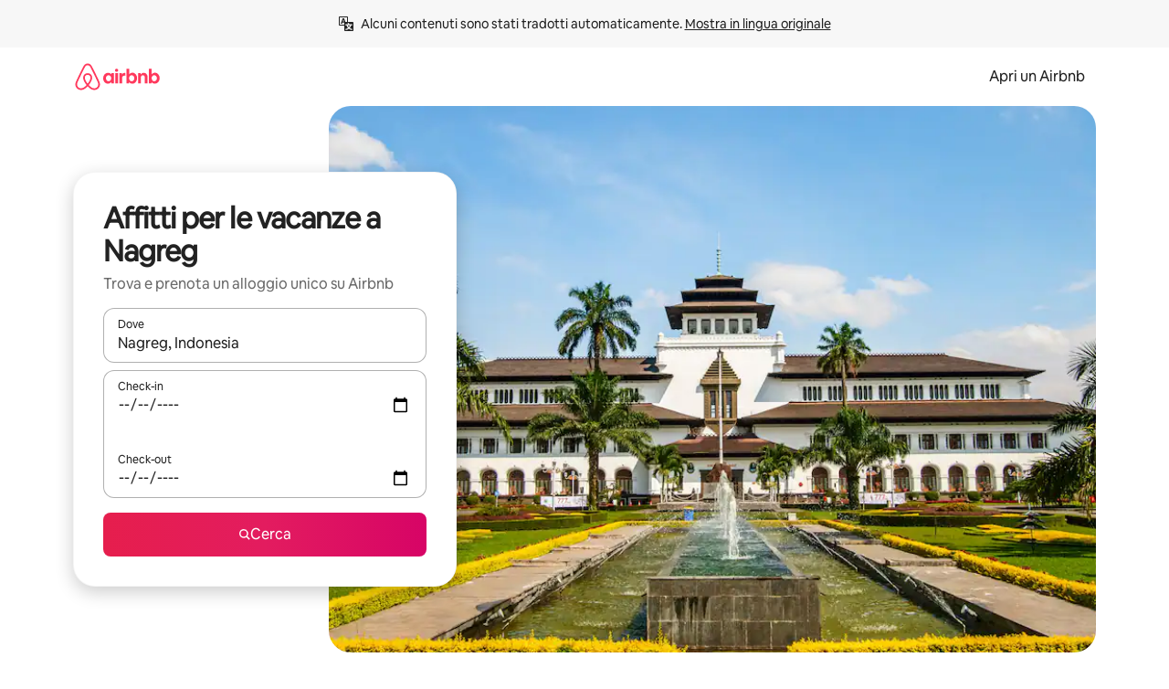

--- FILE ---
content_type: text/javascript
request_url: https://a0.muscache.com/airbnb/static/packages/web/common/5f7b.ab477603e8.js
body_size: 13002
content:
__d(function(g,r,i,a,m,e,d){"use strict";Object.defineProperty(e,"__esModule",{value:!0}),Object.defineProperty(e,"WrappedPlaceholder",{enumerable:!0,get:function(){return l.DefaultPlaceholder}}),e.default=void 0,Object.defineProperty(e,"renderNull",{enumerable:!0,get:function(){return l.renderNull}});var t=r(d[0]),o=r(d[1]),n=r(d[2]),l=r(d[3]),s=r(d[4]);class p extends t.PureComponent{constructor(t,n){super(t),this.promise=void 0,this.promise=null,this.state={Component:t.loader.value||null},t.loadReady&&(0,o.collectAsyncChunks)(t.loader,n)}componentDidMount(){let{loadReady:t}=this.props;t&&this.loadComponent()}UNSAFE_componentWillReceiveProps(t){let{loadReady:o}=this.props;!o&&t.loadReady&&this.loadComponent()}componentWillUnmount(){this.promise=null}loadComponent(){let{loader:t,onComponentFinishLoading:o}=this.props;this.state.Component?this.props.onComponentFinishLoading():this.promise=t().then(n.nextTask).then(t=>{this.promise&&this.setState({Component:t},o)})}render(){let{Component:t}=this.state,{renderPlaceholder:o,placeholderHeight:n,loader:p,onComponentFinishLoading:u,loadReady:h,...c}=this.props;return t?(0,s.jsx)(t,{...c}):o?o(this.props):(0,s.jsx)(l.DefaultPlaceholder,{height:n})}}e.default=p,p.contextTypes={...o.asyncChunksContextTypes},p.defaultProps=void 0,p.defaultProps={onComponentFinishLoading(){},placeholderHeight:null,renderPlaceholder:null,loadReady:!0}},"018c3b",["07aa1f","f35aee","0ad034","b96ee5","b8c07d"]);
__d(function(g,r,i,a,m,e,d){"use strict";var t=r(d[0]).default;Object.defineProperty(e,"__esModule",{value:!0}),e.extendStyles=function(t,...u){return l=>{let f=t(l),c=u.reduce((t,u)=>(0,n.default)(t,u(l)),{});return(0,n.default)(f,c)}},e.extendableStyleFn=function(t){return t};var n=t(r(d[1]))},"01b367",["ba7a76","3d34be"]);
__d(function(g,r,i,a,m,e,d){"use strict";Object.defineProperty(e,"__esModule",{value:!0}),e.cssFragmentsObjToStylesFn=function(s){return()=>Object.fromEntries(Object.entries(s).map(([s,n])=>[s,(0,t.cssFragmentToRws)(n)]))};var t=r(d[0])},"040a97",["53fdc4"]);
__d(function(g,r,i,a,m,e,d){"use strict";var t=r(d[0]).default;Object.defineProperty(e,"__esModule",{value:!0}),e.default=function(t,l={}){return function({provide:c}){c(f.AppToken,[f.RouteConfigNameToken,f.DynamicRouteConfigsToken],(t,o)=>(0,u.default)([o[t].route],"/").map(t=>({...(0,n.default)(t,l),ssr:!0}))),c(f.DynamicRouteConfigsToken,[],()=>(0,o.default)(t)?t:{default:t})}};var n=t(r(d[1]));r(d[2]),r(d[3]),r(d[4]),r(d[5]);var u=t(r(d[6])),o=t(r(d[7]));r(d[8]);var f=r(d[9]);r(d[10]),r(d[11]),r(d[12])},"143d00",["ba7a76","3d34be","892622","5558cb","ab7b9c","3c0c0d","baa9c7","7a7d00","c6e1ad","b51a5d","53ae4d","cd87be","19b173"]);
__d(function(g,r,i,a,m,e,d){"use strict";var o=r(d[0]).default;Object.defineProperty(e,"__esModule",{value:!0}),e.default=void 0;var t=r(d[1]),n=r(d[2]),l=r(d[3]),p=r(d[4]),u=o(r(d[5])),s=r(d[6]);r(d[7]);var c=r(d[8]),v=r(d[9]),y=r(d[10]);e.default={installers:[],injectProps:(0,u.default)([v.HyperloopContextToken,c.LegacyTrebuchetDataToken,n.FlaggerReactClientDataToken,s.AppToken,t.ThemeIdToken],(o,t,{features:n,airParams:l},p,u,s,c)=>{let v={hyperloopProvidedValues:{...s||{},...c||{}},hyperloopContextValues:{themeId:u,...o,trebuchets:t,features:n,routes:p,airParams:l}};return()=>v},{consumerId:"injectHyperloopProvidedProps"}),hoc:function(o){function t({hyperloopProvidedValues:t,...n}){return(0,y.jsx)(p.HyperloopProvidedContext.Provider,{value:t,children:(0,y.jsx)(l.HyperloopPropsContext.Provider,{value:n.hyperloopContextValues,children:(0,y.jsx)(o,{...n})})})}return t.displayName=`WithHyperloopProvidedValues(${o?.displayName||o?.name||"Component"})`,t}}},"160b7f",["ba7a76","3b84f8","ab7b9c","ab9511","a78e15","3dbc1a","b51a5d","53ae4d","c385a8","19b173","b8c07d"]);
__d(function(g,r,i,a,m,e,d){"use strict";Object.defineProperty(e,"__esModule",{value:!0}),e.default=void 0,e.default=(0,r(d[0]).createContext)({})},"179d2f",["07aa1f"]);
__d(function(g,r,i,a,m,e,d){"use strict";var t=r(d[0]).default;function n(){let u=t(r(d[1]));return n=function(){return u},u}function u(){let n=t(r(d[2]));return u=function(){return n},n}function f(){let n=t(r(d[3]));return f=function(){return n},n}function o(){let n=t(r(d[4]));return o=function(){return n},n}function l(){let t=r(d[5]);return l=function(){return t},t}function c(){let n=t(r(d[6]));return c=function(){return n},n}Object.defineProperty(e,"__esModule",{value:!0}),e.installV1AppCompat=function(t){(0,l().installNiobeClient)(t),(0,u().default)(t),(0,c().default)(t),(0,n().default)(t),(0,f().default)(t),(0,o().default)(t)},e.installV1LoopCompat=function(t){}},"1a4f64",["ba7a76","4865ce","368d25","7fafb7","b0591a","996a31","448224"]);
__d(function(g,r,i,a,m,e,d){"use strict";Object.defineProperty(e,"__esModule",{value:!0}),e.default=function(n,{taskSignal:s,skip:f=!1}={}){var v=(0,t.useSignals)(2);try{let v=(0,t.useSignal)(n.value??null),{scheduler:c}=(0,l.usePostTaskScheduler)({signal:s});return(0,u.useEffect)(()=>{if(!v.peek()){if(null!=n.value){v.value=n.value;return}f||n().then(u=>{c.postTask(()=>{v.value=u,n.value=u})})}},[n,v,c,f]),v}finally{v.f()}};var u=r(d[0]),l=r(d[1]),t=r(d[2])},"1b491d",["07aa1f","53bb4a","e086eb"]);
__d(function(g,r,i,a,m,e,d){"use strict";Object.defineProperty(e,"__esModule",{value:!0}),e.perfStart=function(n){"u">typeof performance&&void 0!==performance.mark&&"function"==typeof performance.clearMarks&&n&&(performance.clearMarks(n),performance.mark(n))},e.perfEnd=function(n,o,f){"u">typeof performance&&void 0!==performance.mark&&"function"==typeof performance.clearMarks&&(performance.clearMarks(o),performance.mark(o),performance.measure(f,n,o),performance.clearMarks(f))},e.default=function(n){return function(n){return function(){var o=n.apply(void 0,arguments);return o}}}},"201ea0",[]);
__d(function(_g,_r,i,a,_m,_e,d){"use strict";Object.defineProperty(_e,"__esModule",{value:!0}),_e.useComputed=function(n){var r=(0,t.useRef)(n);return r.current=n,(0,t.useMemo)(function(){return(0,e.computed)(function(){return r.current()})},o)},_e.useSignal=function(n){return(0,t.useMemo)(function(){return(0,e.signal)(n)},o)},_e.useSignalEffect=function(n){var r=(0,t.useRef)(n);r.current=n,(0,t.useEffect)(function(){return(0,e.effect)(function(){return r.current()})},o)},_e.useSignals=function(n){return g(n)};var n,e=_r(d[0]),t=_r(d[1]),r=_r(d[2]),u=t.version.split(".").map(Number)[0],o=[],f=Symbol.for(u>=19?"react.transitional.element":"react.element"),c=Symbol.dispose||Symbol.for("Symbol.dispose");function s(e,t){var r=t.effect.S();return n=t,l.bind(t,e,r)}function l(e,t){t(),n=e}var v,p=function(){},b=({o:0,effect:{s:undefined,c:function(){},S:function(){return p},d:function(){}},subscribe:function(){return p},getSnapshot:function(){return 0},S:function(){},f:function(){}}[c]=function(){},Promise.prototype.then.bind(Promise.resolve()));function S(){var e;v=void 0,null==(e=n)||e.f()}var _=t.useLayoutEffect;function g(u){void 0===u&&(u=0),v||(v=b(S));var o,f,l,p,g,m,y,h=(0,t.useRef)();null==h.current&&(o=u,m=0,y=(0,e.effect)(function(){l=this}),l.c=function(){m=m+1|0,g&&g()},(f={o:o,effect:l,subscribe:function(n){return g=n,function(){m=m+1|0,g=void 0,y()}},getSnapshot:function(){return m},S:function(){if(null!=n){var e=n.o,t=this.o;0==e&&0==t||0==e&&1==t?(n.f(),p=s(void 0,this)):1==e&&0==t||2==e&&0==t||(p=s(n,this))}else p=s(void 0,this)},f:function(){var n=p;p=void 0,null==n||n()}})[c]=function(){this.f()},h.current=f);var E=h.current;return(0,r.useSyncExternalStore)(E.subscribe,E.getSnapshot,E.getSnapshot),E.S(),0===u&&_(S),E}Object.defineProperties(e.Signal.prototype,{$$typeof:{configurable:!0,value:f},type:{configurable:!0,value:function(n){var e=n.data,t=g(1);try{return e.value}finally{t.f()}}},props:{configurable:!0,get:function(){return{data:this}}},ref:{configurable:!0,value:null}})},"250cdf",["a954a0","07aa1f","69b03d"]);
__d(function(g,r,i,a,m,_e,d){"use strict";Object.defineProperty(_e,"__esModule",{value:!0}),_e.signalToRef=u,_e.useSignalToRef=function(l){let t=(0,e.useSignal)(null),f=l||t;(0,n.useEffect)(()=>function(){f.value=null},[f]);let o=(0,n.useMemo)(()=>u(f),[f]),s=[f,o];return s.signal=f,s.ref=o,s};var e=r(d[0]),n=r(d[1]);function u(e){return n=>{e.value=n}}},"2637d5",["250cdf","07aa1f"]);
__d(function(g,r,i,a,m,e,d){"use strict";Object.defineProperty(e,"__esModule",{value:!0}),e.THEME_IDS=e.LUXURY_RETREATS_THEME=e.DEFAULT_THEME=e.CURRENT_THEME_KEY=e.CURRENT_STYLE_SHEET_KEY=e.CHINA_CEREAL_THEME=e.CEREAL_THEME=void 0,e.CURRENT_THEME_KEY="airbnb-dls-web withStyles theme",e.CURRENT_STYLE_SHEET_KEY="airbnb-dls-web withStyles";let E=e.CEREAL_THEME=1,_=e.CHINA_CEREAL_THEME=3,T=e.LUXURY_RETREATS_THEME=6;e.DEFAULT_THEME=E,e.THEME_IDS=[E,_,T]},"26b873",[]);
__d(function(g,r,i,a,m,e,d){"use strict";Object.defineProperty(e,"__esModule",{value:!0}),Object.defineProperty(e,"RwsPassthrough",{enumerable:!0,get:function(){return c.RwsPassthrough}}),Object.defineProperty(e,"cssFragmentToRws",{enumerable:!0,get:function(){return n.cssFragmentToRws}}),Object.defineProperty(e,"cssFragmentsObjToStylesFn",{enumerable:!0,get:function(){return t.cssFragmentsObjToStylesFn}}),Object.defineProperty(e,"deprecatedExtendableStylesFn",{enumerable:!0,get:function(){return s.deprecatedExtendableStylesFn}}),Object.defineProperty(e,"maybeRwsCss",{enumerable:!0,get:function(){return u.maybeRwsCss}});var t=r(d[0]),n=r(d[1]),s=r(d[2]),u=r(d[3]),c=r(d[4])},"2d8af3",["040a97","53fdc4","594f72","46b4cc","341def"]);
__d(function(g,r,i,a,m,e,d){"use strict";var t=r(d[0]);m.exports=function(o,p){o.prototype=Object.create(p.prototype),o.prototype.constructor=o,t(o,p)},m.exports.__esModule=!0,m.exports.default=m.exports},"2e8fea",["86781d"]);
__d(function(g,r,i,a,m,e,d){"use strict";Object.defineProperty(e,"__esModule",{value:!0}),e.RwsPassthrough=void 0,e.RwsPassthrough=(0,r(d[0]).withStyles)(()=>({}))(({theme:s,css:t,children:o})=>o({theme:s,css:t}))},"341def",["e0b084"]);
__d(function(g,r,i,a,m,e,d){"use strict";var t=r(d[0]);Object.defineProperty(e,"__esModule",{value:!0}),e.default=e.withStylesPropTypes=void 0;var s=t(r(d[1])),u={styles:s.default.object.isRequired,theme:s.default.object.isRequired,css:s.default.func.isRequired};e.withStylesPropTypes=u,e.default=u},"381e87",["ba7a76","b56f5a"]);
__d(function(g,r,i,a,m,e,d){"use strict";Object.defineProperty(e,"__esModule",{value:!0}),e.PROGRESSIVE_BREAKPOINTS_UNKNOWN=e.BREAKPOINT_NAMES=void 0,Object.defineProperty(e,"PROGRESSIVE_BREAKPOINT_NAMES",{enumerable:!0,get:function(){return A.PROGRESSIVE_BREAKPOINT_NAMES}}),e.default=e.breakpoints=void 0,e.deprecatedBreakpointFromBreakpoint=function(A){return A===n.XLARGE?n.LARGE:A},e.isBelowMedium=function(E){return E.isBreakpointKnown&&!E[A.MEDIUM_AND_ABOVE]},e.progressiveBreakpointsFromBreakpoint=function(A){return A&&o[A]||_},e.unit=e.responsive=void 0;var A=r(d[0]);let E=e.unit=8,n=e.BREAKPOINT_NAMES={XLARGE:"xlarge",LARGE:"large",MEDIUM:"medium",SMALL:"small",XSMALL:"xsmall"},t=e.breakpoints={xlarge:1440,large:1128,medium:744,small:327,xsmall:0};e.responsive={[n.LARGE]:`@media (min-width: ${t[n.LARGE]}px)`,[n.MEDIUM]:`@media (max-width: ${t[n.LARGE]-1}px)`,[n.SMALL]:`@media (max-width: ${t[n.MEDIUM]-1}px)`,[A.MEDIUM_AND_ABOVE]:`@media (min-width: ${t[n.MEDIUM]}px)`,[A.LARGE_AND_ABOVE]:`@media (min-width: ${t[n.LARGE]}px)`,[A.XLARGE_AND_ABOVE]:`@media (min-width: ${t[n.XLARGE]}px)`,print:"@media print",prefersReducedMotion:"@media (prefers-reduced-motion)"};let _=e.PROGRESSIVE_BREAKPOINTS_UNKNOWN={isBreakpointKnown:!1,[A.MEDIUM_AND_ABOVE]:!1,[A.LARGE_AND_ABOVE]:!1,[A.XLARGE_AND_ABOVE]:!1},o={[n.SMALL]:{isBreakpointKnown:!0,[A.MEDIUM_AND_ABOVE]:!1,[A.LARGE_AND_ABOVE]:!1,[A.XLARGE_AND_ABOVE]:!1},[n.MEDIUM]:{isBreakpointKnown:!0,[A.MEDIUM_AND_ABOVE]:!0,[A.LARGE_AND_ABOVE]:!1,[A.XLARGE_AND_ABOVE]:!1},[n.LARGE]:{isBreakpointKnown:!0,[A.MEDIUM_AND_ABOVE]:!0,[A.LARGE_AND_ABOVE]:!0,[A.XLARGE_AND_ABOVE]:!1},[n.XLARGE]:{isBreakpointKnown:!0,[A.MEDIUM_AND_ABOVE]:!0,[A.LARGE_AND_ABOVE]:!0,[A.XLARGE_AND_ABOVE]:!0}};e.default={flatButton:{size:6*E,sizeSmall:4*E,iconSize:3*E,iconSizeSmall:2*E},countBadge:{height:20,minWidth:20},progressBar:{height:E},rule:{heroWidth:6*E},checkBox:{size:18,checkMarkSize:32},switch:{size:4*E,backgroundWidth:6*E},radioButton:{size:2.25*E,sizeLarge:3*E,dotSize:.75*E,dotSizeLarge:E}}},"39778f",["da2620"]);
__d(function(g,r,i,a,m,e,d){"use strict";Object.defineProperty(e,"__esModule",{value:!0}),e.ThemeIdToken=e.LinariaThemeStylesToken=e.LinariaThemeIdToken=e.InitialCurrentBreakpointToken=e.FormFactorToken=e.DirectionToken=e.DeprecatedFormFactorToken=e.ColorSchemeToken=void 0;var o=r(d[0]),t=r(d[1]),n=r(d[2]),T=r(d[3]);e.DirectionToken=(0,n.createToken)("DirectionToken",{hydrate:!0,getDefault:()=>"ltr"}),e.InitialCurrentBreakpointToken=(0,n.createToken)("InitialCurrentBreakpointToken",{hydrate:!0,getDefault:()=>void 0}),e.DeprecatedFormFactorToken=(0,n.createToken)("DeprecatedFormFactorToken",{hydrate:!0,getDefault:()=>o.FormFactor.MOBILE}),e.FormFactorToken=(0,n.createToken)("FormFactorToken",{hydrate:!0,getDefault:()=>t.DEFAULT_FORM_FACTOR}),e.ThemeIdToken=(0,n.createToken)("ThemeIdToken",{hydrate:!0,getDefault:()=>T.DEFAULT_THEME}),e.LinariaThemeIdToken=(0,n.createToken)("LinariaThemeIdToken",{hydrate:!0,getDefault:()=>void 0}),e.LinariaThemeStylesToken=(0,n.createToken)("LinariaThemeStylesToken",{hydrate:!0,getDefault:()=>void 0}),e.ColorSchemeToken=(0,n.createToken)("ColorSchemeToken",{hydrate:!0,getDefault:()=>void 0})},"3b84f8",["4a8cb0","b679e8","cd87be","26b873"]);
__d(function(g,r,i,a,m,e,d){},"3c0c0d",[]);
__d(function(g,r,i,a,m,e,d){"use strict";var t=r(d[0]).default;function n(){let u=t(r(d[1]));return n=function(){return u},u}function u(){let n=t(r(d[2]));return u=function(){return n},n}function o(){let t=r(d[3]);return o=function(){return t},t}function c(){let t=r(d[4]);return c=function(){return t},t}Object.defineProperty(e,"__esModule",{value:!0}),e.default=void 0,e.default=(0,u().default)([o().BootstrapDataToken,c().NiobeBootstrapDataContextToken],async(t,u)=>{let o={phrases:{},bootstrapData:{...t,...u||{}}};return Object.keys(u||{}).length>0&&n().default.extend(u),()=>o},{consumerId:"InjectWHBProps"})},"448224",["ba7a76","ef2bc3","3dbc1a","53ae4d","19b173"]);
__d(function(g,r,i,a,m,e,d){"use strict";Object.defineProperty(e,"__esModule",{value:!0}),e.maybeRwsCss=void 0,e.maybeRwsCss=(s,...t)=>s&&t.length>0?s(...t):{}},"46b4cc",[]);
__d(function(g,r,i,a,m,e,d){"use strict";Object.defineProperty(e,"__esModule",{value:!0}),e.FormFactor=e.DEFAULT_FORM_FACTOR=void 0,e.getFormFactorFromBreakpoint=function(o){return o===E.BREAKPOINT_NAMES.XLARGE||o===E.BREAKPOINT_NAMES.LARGE?O.DESKTOP:O.MOBILE},e.updateFormFactorCookie=function(o){(0,F.getCookieSync)(c).value!==o&&(0,F.setCookieSync)(c,o,{domain:(0,t.getCookieHost)(),path:"/"})};var o,t=r(d[0]),E=r(d[1]),F=r(d[2]);let O=((o={}).DESKTOP="DESKTOP",o.MOBILE="MOBILE",e.FormFactor=o);e.DEFAULT_FORM_FACTOR=O.MOBILE;let c="cfrmfctr"},"4a8cb0",["5b85ba","39778f","13babd"]);
__d(function(g,r,i,a,m,e,d){"use strict";Object.defineProperty(e,"__esModule",{value:!0}),e.useSyncRef=function(u){let n=(0,t.useRef)(u);return n.current=u,n};var t=r(d[0])},"4d5562",["07aa1f"]);
__d(function(g,r,i,a,m,e,d){"use strict";Object.defineProperty(e,"__esModule",{value:!0}),e.usePostTaskScheduler=function({controller:u,delay:f,event:y,name:k,priority:p,signal:T,strategy:b="manual"}={}){let v=(0,n.useRef)(u),$=(0,n.useRef)(""),h=(0,n.useRef)({runningTasks:new Map}),w=(0,s.useSyncRef)({delay:f,event:y,priority:p,signal:T}),C=(0,s.useSyncRef)(p),E=(0,s.useSyncRef)(b);$.current||($.current=`postTask:${k}`);let R=(0,c.useDebugLogger)($.current,o,!!k),S=(0,n.useCallback)(()=>{v.current=void 0},[]),A=(0,n.useCallback)((t,n)=>{let u,c=w.current?.signal||v.current?.signal;function s(){window.clearTimeout(u)}return c?.aborted?0:(u=window.setTimeout(()=>{c?.removeEventListener("abort",s),t()},n),c?.addEventListener("abort",s),u)},[]),L=(0,n.useCallback)(n=>{let u=w.current?.signal||v.current?.signal;function c(){u?.removeEventListener("abort",s),n()}function s(){u?.removeEventListener("abort",s),t.raf.cancel(c)}return u?.aborted?()=>{}:((0,t.raf)(c),u?.addEventListener("abort",s),s)},[]),P=(0,n.useCallback)(()=>{let t=w.current?.signal||v.current?.signal;t&&R(()=>[`Canceled ${h.current.runningTasks.get(t)?.size} tasks associated with current signal.`,{options:w.current,signal:t,tasks:!!t&&Array.from(h.current.runningTasks.get(t)?.values()||[]),trace:Error()}],()=>h.current.runningTasks.get(t)?.size),v.current?.abort(),"recycle"===E.current&&(v.current=void 0)},[R,w,E]),_=(0,n.useCallback)((t,n,u,c)=>{h.current.runningTasks.has(t)||h.current.runningTasks.set(t,new Set),h.current.runningTasks.get(t)?.add(n);let s=performance?.now();return u.then(function(){let l=performance?.now(),o=Math.round(l-s);R(()=>[`[${c?.signal?.aborted?"Canceled":"Complete"}] ${"function"==typeof n?"scheduler.postTask":"scheduler.wait"}(${c?.delay?`delay: ${c?.delay}`:""}${c?.event?`event: ${c?.event}`:""}): Priority=${c?.priority??t.priority??"user-visible"}, Time=${o}ms`,{end:l,elapsed:o,options:c,result:u,task:n,signal:t,start:s}]),h.current.runningTasks.get(t)?.delete(n)}).catch(l.exceptAbortError),u},[R]),x=(0,s.useSyncRef)(_),z=(0,s.useSyncRef)(L),M=(0,s.useSyncRef)(A);(0,n.useEffect)(()=>{let t=h.current;return()=>{v.current?.abort(),v.current=void 0,t.runningTasks.clear()}},[]);let j=(0,n.useRef)(null);return j.current||(j.current={get requestAnimationFrame(){"manual"===E.current&&v.current||(v.current||=(0,l.createTaskController)(C.current));let t=z.current;return function(n){return R(()=>["scheduler.requestAnimationFrame()",{callback:n,signal:T}]),t(n)}},get setTimeout(){"manual"===E.current&&v.current||(v.current||=(0,l.createTaskController)(C.current));let t=M.current;return function(n,u){return R(()=>[`scheduler.setTimeout(${u}, ${T?"signal":""})`,{callback:n,duration:u}]),t(n,u)}},get postTask(){let t=x.current;return function(n,u){"manual"===E.current&&v.current||(v.current||=(0,l.createTaskController)(C.current));let c=u?.signal??v.current?.signal,s=l.scheduler.postTask(n,{...u,signal:c});return R(()=>[`scheduler.postTask(${u?.delay?`delay: ${u?.delay}`:""}${u?.event?`event: ${u?.event} }`:""}): Priority=${u?.priority??c.priority??"user-visible"}`,{controller:v.current,options:u,result:t(c,n,s,u),signal:v.current?.signal,start:performance?.now(),task:n,trace:Error("TraceTask").stack}]),s.catch(t=>(0,l.exceptAbortError)()(t))}},get wait(){let t=x.current;return function(n){"manual"===E.current&&v.current||(v.current||=(0,l.createTaskController)(C.current));let u=n?.signal??v.current?.signal,c=l.scheduler.wait({...n,signal:u});return R(()=>[`scheduler.wait(${n?.delay?`{ delay: ${n.delay} }`:`{ event: ${n?.event} }`}): Priority=${n?.priority??u.priority}`,{controller:v.current,options:n,queuedTask:c,result:t(u,`wait(${n?.delay??n?.event})`,c,n),signal:v.current?.signal,start:performance?.now(),trace:Error("TraceTask").stack}]),c.catch(l.exceptAbortError)}},get yield(){return function(t){return R(()=>[`scheduler.yield(): Priority=${t?.priority??t?.signal?.priority}`]),l.scheduler.yield()}}}),{abort:P,recycle:S,scheduler:j.current,signal:v.current?.signal}};var t=r(d[0]),n=r(d[1]),u=r(d[2]),c=r(d[3]),s=r(d[4]),l=r(d[5]);t.raf.batchedUpdates=u.unstable_batchedUpdates;let o=Object.freeze({background:"pink",color:"maroon"})},"53bb4a",["d27a51","07aa1f","b67917","f8ea9a","4d5562","a2c93f"]);
__d(function(g,r,i,a,m,e,d){"use strict";var t=r(d[0]).default;Object.defineProperty(e,"__esModule",{value:!0}),e.cssFragmentToRws=function(t){var s;return s=(0,o.flattenJsonNode)((0,f.toJSON)(t)),(0,n.default)(s,t=>t,(t,n)=>{if(!t.animationName)return n(t);let o=Object.entries(t).flatMap(([n,o])=>n.match(/@keyframes (.*)/)?(delete t[n],o):[]);if(0===o.length)throw Error(`expected a keyframe in a cssFragment containing animation-name ${s}`);return t.animationName=o[o.length-1],n(t)})};var n=t(r(d[1])),o=r(d[2]),f=r(d[3])},"53fdc4",["ba7a76","3eb10d","a949b6","da2872"]);
__d(function(g,r,i,a,m,e,d){"use strict";function t(n){return{additionalExposures:n.additional_exposures?.map(t),assignedTreatment:n.assigned_treatment,featureName:n.feature_name,shouldLogExposure:n.should_log_exposure,subject:n.subject,subjectId:n.subject_id,sitarVersion:n.sitar_version,extraData:n.extra_data}}Object.defineProperty(e,"__esModule",{value:!0}),e.convertFeatureResponseToKeyValue=function(n){return Object.fromEntries(n.map(n=>[n.feature_name,t(n)]))},e.convertTrebuchetResponseToKeyValue=function(n){return Object.fromEntries(n.filter(t=>void 0!==t.id).map(n=>[n.id,{isLaunched:!!n.launch,...n.trebuchet_logging?{logging:t(n.trebuchet_logging)}:{}}]))},e.toAssignment=t},"5558cb",[]);
__d(function(g,r,i,a,m,e,d){"use strict";Object.defineProperty(e,"__esModule",{value:!0}),e.deprecatedExtendableStylesFn=function(n,l){return(0,t.extendableStyleFn)(l)};var t=r(d[0])},"594f72",["01b367"]);
__d(function(g,r,_i,a,m,e,d){"use strict";var t=r(d[0]),n=r(d[1]);Object.defineProperty(e,"__esModule",{value:!0}),e.withStyles=P,Object.defineProperty(e,"withStylesPropTypes",{enumerable:!0,get:function(){return h.withStylesPropTypes}}),e.css=e.default=void 0;var s=n(r(d[2])),o=n(r(d[3])),u=n(r(d[4])),p=n(r(d[5])),l=n(r(d[6])),c=n(r(d[7])),f=n(r(d[8]));n(r(d[9]));var i=t(r(d[10])),y=t(r(d[11])),h=r(d[12]);function v(t,n){var s=Object.keys(t);if(Object.getOwnPropertySymbols){var o=Object.getOwnPropertySymbols(t);n&&(o=o.filter(function(n){return Object.getOwnPropertyDescriptor(t,n).enumerable})),s.push.apply(s,o)}return s}function T(t){for(var n=1;n<arguments.length;n++){var s=null!=arguments[n]?arguments[n]:{};n%2?v(s,!0).forEach(function(n){(0,o.default)(t,n,s[n])}):Object.getOwnPropertyDescriptors?Object.defineProperties(t,Object.getOwnPropertyDescriptors(s)):v(s).forEach(function(n){Object.defineProperty(t,n,Object.getOwnPropertyDescriptor(s,n))})}return t}function P(){var t=arguments.length>0&&void 0!==arguments[0]?arguments[0]:f.default,n=arguments.length>1&&void 0!==arguments[1]?arguments[1]:{},h=n.stylesPropName,v=void 0===h?"styles":h,P=n.themePropName,O=void 0===P?"theme":P,w=n.cssPropName,b=void 0===w?"css":w,C=n.flushBefore,I=void 0!==C&&C,R=n.pureComponent;t=t||f.default;var j=void 0!==R&&R?p.default.PureComponent:p.default.Component,M="u"<typeof WeakMap?new Map:new WeakMap,D="u"<typeof WeakMap?new Map:new WeakMap;return function(n){var f=(0,c.default)(n),h=function(l){function c(){return l.apply(this,arguments)||this}(0,u.default)(c,l);var f=c.prototype;return f.getCurrentInterface=function(){return this.context&&this.context.stylesInterface||(0,y._getInterface)()},f.getCurrentTheme=function(){return this.context&&this.context.stylesTheme||(0,y._getTheme)()},f.getCurrentDirection=function(){return this.context&&this.context.direction||i.DIRECTIONS.LTR},f.getProps=function(){var n,s,o,u,p,l,f=this.getCurrentInterface(),y=this.getCurrentTheme(),h=this.getCurrentDirection(),v=function(t,n,s){var o=D.get(t);if(!o)return null;var u=o.get(n);return u?u[s]:null}(y,c,h),T=!v||!v.stylesInterface||f&&v.stylesInterface!==f,P=!v||v.theme!==y;if(!T&&!P)return v.props;var O=T&&(n=h===i.DIRECTIONS.RTL?"RTL":"LTR",f["create".concat(n)]||f.create)||v.create,w=T&&(s=h===i.DIRECTIONS.RTL?"RTL":"LTR",f["resolve".concat(s)]||f.resolve)||v.resolve,b=T&&function(){for(var t=arguments.length,n=Array(t),s=0;s<t;s++)n[s]=arguments[s];return w(n)}||v.props.css,C=(o=M.get(y)||t(y)||{},M.set(y,o),o),I={css:b,styles:(T||C!==v.stylesFnResult)&&O(C)||v.props.styles,theme:y};return u={stylesInterface:f,theme:y,create:O,resolve:w,stylesFnResult:C,props:I},(p=D.get(y))||(p="u"<typeof WeakMap?new Map:new WeakMap,D.set(y,p)),(l=p.get(c))||(l={ltr:{},rtl:{}},p.set(c,l)),l[h]=u,I},f.flush=function(){var t=this.getCurrentInterface();t&&t.flush&&t.flush()},f.render=function(){var t,u=this.getProps(),l=u.theme,c=u.styles,f=u.css;return I&&this.flush(),p.default.createElement(n,(0,s.default)({},this.props,(t={},(0,o.default)(t,O,l),(0,o.default)(t,v,c),(0,o.default)(t,b,f),t)))},c}(j);return n.propTypes&&(h.propTypes=T({},n.propTypes),delete h.propTypes[v],delete h.propTypes[O],delete h.propTypes[b]),n.defaultProps&&(h.defaultProps=T({},n.defaultProps)),h.contextType=i.default,h.WrappedComponent=n,h.displayName="withStyles(".concat(f,")"),(0,l.default)(h,n)}}e.default=P,e.css=y.default.resolveLTR},"62e990",["45f788","ba7a76","cb7e5f","5e1d8c","2e8fea","07aa1f","14e802","57610e","dacab0","201ea0","b84199","7af00b","381e87"]);
__d(function(g,r,i,a,m,e,d){"use strict";Object.defineProperty(e,"__esModule",{value:!0}),e.default=void 0,e.default=r(d[0]).useLayoutEffect},"68e472",["07aa1f"]);
__d(function(g,r,i,a,m,e,d){"use strict";m.exports=r(d[0])},"69b03d",["996744"]);
__d(function(g,r,i,a,m,e,d){"use strict";Object.defineProperty(e,"__esModule",{value:!0}),e.default=function(t){return void 0!==t.default}},"7a7d00",[]);
__d(function(g,r,i,a,m,e,d){"use strict";Object.defineProperty(e,"__esModule",{value:!0}),e.default=function({consume:u}){u([n.LegacyTrebuchetDataToken],async n=>{(0,t.setTrebuchetData)(n)},{consumerId:"installBugsnagTrebuchetConfig"})};var t=r(d[0]),n=r(d[1])},"7fafb7",["33392f","c385a8"]);
__d(function(g,r,i,a,m,_e,d){"use strict";function t(e,o){return m.exports=t=Object.setPrototypeOf?Object.setPrototypeOf.bind():function(t,e){return t.__proto__=e,t},m.exports.__esModule=!0,m.exports.default=m.exports,t(e,o)}m.exports=t,m.exports.__esModule=!0,m.exports.default=m.exports},"86781d",[]);
__d(function(g,r,i,a,m,e,d){"use strict";Object.defineProperty(e,"__esModule",{value:!0}),e.useNextSignalValue=function(){let n=(0,t.useRef)(new Set),u=(0,t.useRef)(!1),c=(0,t.useCallback)((t,c,s)=>u.current||s?.aborted?Promise.reject(Error("Component has unmounted")):new Promise(u=>{let l=t.subscribe(t=>{if(!c||c(t)){try{l?.()}catch{}u(t),n.current.delete(l)}});s?.addEventListener("abort",()=>{try{l?.()}catch{}u(null)}),n.current.add(l)}),[]);return(0,t.useEffect)(()=>{let t=n.current;return()=>{u.current=!0,t.forEach(t=>t()),t.clear()}},[]),{waitForNextValue:c}};var t=r(d[0])},"933696",["07aa1f"]);
__d(function(g,r,i,a,m,e,d){"use strict";var t=r(d[0]).default;Object.defineProperty(e,"__esModule",{value:!0}),e.default=function(t){class h extends s.Component{constructor(t){super(t),(0,o.default)(t.themeId)}UNSAFE_componentWillReceiveProps(t){n.THEME_IDS.includes(t.themeId)&&t.themeId!==this.props.themeId&&(0,o.default)(t.themeId)}render(){let{themeId:s,...n}=this.props;return(0,p.jsx)(l.default,{stylesTheme:(0,u.default)(s),children:(0,p.jsx)(t,{...n})})}}return h.defaultProps={themeId:n.DEFAULT_THEME},h.displayName=`withGlobalTheme(${t.displayName||t.name||"Component"})`,h};var s=r(d[1]),l=t(r(d[2])),n=r(d[3]),o=t(r(d[4])),u=t(r(d[5])),p=r(d[6])},"94e0ad",["ba7a76","07aa1f","f49631","26b873","874d14","ec1e4b","b8c07d"]);
__d(function(g,r,i,a,m,e,d){"use strict";var t=r(d[0]),n="function"==typeof Object.is?Object.is:function(t,n){return t===n&&(0!==t||1/t==1/n)||t!=t&&n!=n},u=t.useState,o=t.useEffect,c=t.useLayoutEffect,s=t.useDebugValue;function f(t){var u=t.getSnapshot;t=t.value;try{var o=u();return!n(t,o)}catch(t){return!0}}var v=void 0===window.document||void 0===window.document.createElement?function(t,n){return n()}:function(t,n){var v=n(),S=u({inst:{value:v,getSnapshot:n}}),l=S[0].inst,y=S[1];return c(function(){l.value=v,l.getSnapshot=n,f(l)&&y({inst:l})},[t,v,n]),o(function(){return f(l)&&y({inst:l}),t(function(){f(l)&&y({inst:l})})},[t]),s(v),v};e.useSyncExternalStore=void 0!==t.useSyncExternalStore?t.useSyncExternalStore:v},"996744",["07aa1f"]);
__d(function(g,r,i,a,m,e,d){"use strict";var t=r(d[0]).default;Object.defineProperty(e,"__esModule",{value:!0}),e.default=void 0;var u=t(r(d[1])),o=r(d[2]);e.default=(0,u.default)([o.AuthModalPropsToken],async t=>{if(t){let u={authModalProps:t};return()=>u}return()=>({})},{consumerId:"injectAuthModalProps"})},"99cda8",["ba7a76","3dbc1a","53ae4d"]);
__d(function(g,r,i,a,m,e,d){"use strict";Object.defineProperty(e,"__esModule",{value:!0}),e.HyperloopProvidedContext=void 0;var o=r(d[0]);r(d[1]),e.HyperloopProvidedContext=(0,o.createContext)({})},"a78e15",["07aa1f","b8c07d"]);
__d(function(g,r,i,a,m,e,d){"use strict";var t=r(d[0]).default;Object.defineProperty(e,"__esModule",{value:!0}),e.default=function(t,c=!1){let f=(0,u.useContext)(l.default);t&&!c&&(0,n.collectAsyncChunks)(t,f)};var u=r(d[1]),l=t(r(d[2])),n=r(d[3])},"a7dd33",["ba7a76","07aa1f","179d2f","f35aee"]);
__d(function(g,r,i,a,m,e,d){"use strict";Object.defineProperty(e,"__esModule",{value:!0}),e.flattenJsonNode=function t(n){return{...Object.fromEntries(Object.entries(n.attributes).map(([t,n])=>[t,n instanceof Array?n[n.length-1]:n])),...Object.entries(n.children||{}).reduce((n,c)=>({...n,[c[0].replace(/&/,"")]:t(c[1])}),{})}}},"a949b6",[]);
__d(function(g,r,i,a,m,e,d){"use strict";Object.defineProperty(e,"__esModule",{value:!0}),e.HyperloopPropsContext=void 0,e.HyperloopPropsContext=(0,r(d[0]).createContext)({})},"ab9511",["07aa1f"]);
__d(function(g,r,i,a,m,e,d){"use strict";Object.defineProperty(e,"__esModule",{value:!0}),e.default=function({consume:o}){o([n.EnvToken],({ENV_ROLE:n,IS_DEV:o})=>{(0,t.setState)({HYPERLOOP_ENV:n||"",IS_DEV:o})},{consumerId:"installHyperloopState"})};var t=r(d[0]),n=r(d[1])},"b0591a",["46951f","b51a5d"]);
__d(function(g,r,i,a,m,e,d){"use strict";var O;Object.defineProperty(e,"__esModule",{value:!0}),e.FORM_FACTOR_COOKIE=e.FORM_FACTOR_BREAKPOINT=e.FORM_FACTOR=e.DEFAULT_FORM_FACTOR=void 0;let F=((O={}).COMPACT="compact",O.WIDE="wide",e.FORM_FACTOR=O);e.FORM_FACTOR_BREAKPOINT="mediumAndAbove",e.DEFAULT_FORM_FACTOR=F.COMPACT,e.FORM_FACTOR_COOKIE="frmfctr"},"b679e8",[]);
__d(function(g,r,i,a,m,e,d){"use strict";var t=r(d[0]).default;Object.defineProperty(e,"__esModule",{value:!0}),e.DefaultPlaceholder=c,e.default=function(t){let{fullHeight:l,loader:n,onComponentFinishLoading:o,placeholderHeight:f,renderPlaceholder:y,loadReady:h=!0,...j}=t,v=y?y(j):(0,s.jsx)(c,{height:f}),{AsyncComponent:x}=(0,u.default)({fullHeight:l,loader:n,placeholder:v??void 0,skip:!h,onComponentFinishLoading:o});return(0,s.jsx)(x,{...j})},e.renderNull=function(){return null},r(d[1]);var l=r(d[2]),n=t(r(d[3])),u=t(r(d[4])),s=r(d[5]);function c({height:t=300}){let u=(0,l.useCx)();return(0,s.jsx)("div",{className:u("cyqdyy"),style:{height:t},children:(0,s.jsx)(n.default,{})})}},"b96ee5",["ba7a76","ea4b89","4786a8","f18e21","c19a22","b8c07d"]);
__d(function(g,r,i,a,m,e,d){"use strict";function t({path:n="",v6:o}){if(Array.isArray(n))return n.map(n=>t({path:n,v6:o}));let p=n.replace("//","/");return o&&(p=p.replace("/*/","/")),p.startsWith("/")||(p=`/${p}`),p}Object.defineProperty(e,"__esModule",{value:!0}),e.default=function(n,o=""){let p=new Map;return function n(o,p,s,u){return o?.map(o=>{let h=function(n,o){let p=n.path,s=n?.options?.version==="v6";if(!p)return null;if("function"==typeof p)return t({path:p(o),v6:s});if(Array.isArray(p)){let n=[];return Array.isArray(o)?o.forEach(o=>{Array.isArray(p)&&p.forEach(p=>{n.push(t({path:`${t({path:o,v6:s})}${t({path:p,v6:s})}`,v6:s}))})}):p.forEach(p=>{n.push(t({path:`${t({path:o,v6:s})}${t({path:p,v6:s})}`,v6:s}))}),n}return Array.isArray(o)?o.map(n=>t({path:`${t({path:n,v6:s})}${t({path:p,v6:s})}`,v6:s})):t({path:`${o}${t({path:p,v6:s})}`,v6:s})}(o,p),l=o.path;if(h&&s(h,u),null!=o.serverConfig)throw TypeError("Cannot use serverConfig in the browser");let f={app:o.app,component:o.component,exact:o.exact,key:o.key,routes:n(o.routes,h||p,s,o),scripts:o.scripts,krakenRoutingConfig:[],options:o.options||{},routeConfigName:o.routeConfigName,header:o.header,footer:o.footer,installers:o.installers,plugins:o.plugins,legacyNiobeFlag:o.legacyNiobeFlag,...{}};return o.inclusive&&(f.inclusive=!0),h&&(f.path=h,f.pathV6=l),f})??[]}(n,o,function(t,n){if(p.has(t)&&!(n?.inclusive&&p.get(t)===n))throw Error(`E01(https://air.bb/hl-E01): Duplicate route found for: "${t}"`);p.set(t,n)})}},"baa9c7",[]);
__d(function(g,r,i,a,m,e,d){"use strict";var t=r(d[0]).default;Object.defineProperty(e,"__esModule",{value:!0}),e.withRemStyles=void 0;var n=r(d[1]),o=t(r(d[2]));let l=t=>{let n={...t};return Object.entries(t).forEach(([t,o])=>{if("object"==typeof o&&null!=o)n[t]=l(o);else if("fontSize"===t||"lineHeight"===t){let l=0;if("number"==typeof o){if("lineHeight"===t)return;l=o}else if("string"==typeof o){if(!o.endsWith("px"))return;l=parseInt(o,10)}0===l||Number.isNaN(l)||(n[t]=`${l/16}rem`)}}),n};e.withRemStyles=(t,s)=>!(s?.disableConvertToRemUnits===!0||(()=>{if("email-loop"===process.env.LOOP_NAME)return!0;{let t=o.default.get("layout-init");if(t?.tracking_context?.controller==="email-loop")return!0}return!1})())&&!("u"<typeof CSS)&&"function"==typeof CSS?.supports&&CSS.supports("font-size: 1rem")?(0,n.withStyles)(n=>t?l(t(n)):{},s):(0,n.withStyles)(t,s)},"c02c01",["ba7a76","62e990","ef2bc3"]);
__d(function(g,r,i,a,m,e,d){"use strict";var l=r(d[0]).default;Object.defineProperty(e,"__esModule",{value:!0}),e.default=function({loader:l,taskSignal:_,dependenciesLoadedSignal:b,canHidePlaceholderSignal:C,placeholder:E,skip:N=!1,fullHeight:T=!1,onComponentFinishLoading:z}){var M=(0,c.useSignals)(2);try{let M=(0,o.default)(l,{taskSignal:_,skip:N}),{scheduler:P}=(0,t.usePostTaskScheduler)({signal:_}),q=(0,c.useSignal)(E);(0,n.default)(l,N);let A=(0,c.useComputed)(()=>null!=M.value&&(b?.value??!0)&&(C?.value??!0)),F=(0,c.useSignal)(A.value),O=(0,v.useEvent)(()=>{F.value=!0,z?.()});(0,c.useSignalEffect)(()=>{A.value&&!F.value&&P.setTimeout(O,500)});let w=(0,u.useMemo)(()=>function(l){var u=(0,c.useSignals)(1);try{let u=(0,s.useCx)(),n=null!=M.value&&(b?.value??!0)?M.value:p;return void 0===q.value?(0,f.jsx)(n,{...l}):(0,f.jsxs)("div",{className:u(y,T&&j),children:[(0,f.jsx)("div",{className:u(x),children:(0,f.jsx)(n,{...l})}),q.value&&(0,f.jsx)("div",{className:u(x,S,A.value?k:h),onTransitionEnd:O,children:F.value?null:q.value})]})}finally{u.f()}},[T,F,A,q,M,b,O]);if(N)return{AsyncComponent:p};return{AsyncComponent:w}}finally{M.f()}};var u=r(d[1]),n=l(r(d[2])),s=r(d[3]),t=r(d[4]),v=r(d[5]),c=r(d[6]),o=l(r(d[7])),f=r(d[8]);let y="c1jo210i",j="cnk25hy",x="e1mkvczo",S="perb90o",h="ni1yqzk",k="rgyynxb",p=()=>(0,f.jsx)(f.Fragment,{})},"c19a22",["ba7a76","07aa1f","a7dd33","4786a8","53bb4a","f4e9c4","e086eb","1b491d","b8c07d"]);
__d(function(g,r,i,a,m,e,d){"use strict";Object.defineProperty(e,"__esModule",{value:!0}),e.TrebuchetClientContext=void 0,(e.TrebuchetClientContext=(0,r(d[0]).createContext)(void 0)).displayName="TrebuchetClientContext"},"c5fff4",["07aa1f"]);
__d(function(g,r,i,a,m,e,d){},"c6e1ad",[]);
__d(function(g,_r,i,a,m,_e,d){"use strict";function e(){return m.exports=e=Object.assign?Object.assign.bind():function(e){for(var r=1;r<arguments.length;r++){var t=arguments[r];for(var s in t)({}).hasOwnProperty.call(t,s)&&(e[s]=t[s])}return e},m.exports.__esModule=!0,m.exports.default=m.exports,e.apply(null,arguments)}m.exports=e,m.exports.__esModule=!0,m.exports.default=m.exports},"cb7e5f",[]);
__d(function(g,r,_i,a,m,_e,d){"use strict";Object.defineProperty(_e,"__esModule",{value:!0}),_e.raf=void 0;let e=v(),t=t=>w(t,e);_e.raf=t;let n=v();t.write=e=>w(e,n);let l=v();t.onStart=e=>w(e,l);let o=v();t.onFrame=e=>w(e,o);let c=v();t.onFinish=e=>w(e,c);let i=[];t.setTimeout=(e,n)=>{let l=t.now()+n,o=()=>{let e=i.findIndex(e=>e.cancel==o);~e&&i.splice(e,1),h-=!!~e},c={time:l,handler:e,cancel:o};return i.splice(s(l),0,c),h+=1,_(),c};let s=e=>~(~i.findIndex(t=>t.time>e)||~i.length);t.cancel=t=>{l.delete(t),o.delete(t),e.delete(t),n.delete(t),c.delete(t)},t.sync=e=>{p=!0,t.batchedUpdates(e),p=!1},t.throttle=e=>{let n;function o(){try{e(...n)}finally{n=null}}function c(...e){n=e,t.onStart(o)}return c.handler=e,c.cancel=()=>{l.delete(o),n=null},c};let f=window.requestAnimationFrame;t.use=e=>f=e,t.now="u">typeof performance?()=>performance.now():Date.now,t.batchedUpdates=e=>e(),t.catch=console.error,t.frameLoop="always",t.advance=()=>{"demand"!==t.frameLoop?console.warn("Cannot call the manual advancement of rafz whilst frameLoop is not set as demand"):b()};let u=-1,h=0,p=!1;function w(e,t){p?(t.delete(e),e(0)):(t.add(e),_())}function _(){u<0&&(u=0,"demand"!==t.frameLoop&&f(y))}function y(){~u&&(f(y),t.batchedUpdates(b))}function b(){let f=u,p=s(u=t.now());p&&(z(i.splice(0,p),e=>e.handler()),h-=p),l.flush(),e.flush(f?Math.min(64,u-f):16.667),o.flush(),n.flush(),c.flush(),h||(u=-1)}function v(){let e=new Set,t=e;return{add(n){h+=+!(t!=e||e.has(n)),e.add(n)},delete:n=>(h-=t==e&&e.has(n)?1:0,e.delete(n)),flush(n){t.size&&(e=new Set,h-=t.size,z(t,t=>t(n)&&e.add(t)),h+=e.size,t=e)}}}function z(e,n){e.forEach(e=>{try{n(e)}catch(e){t.catch(e)}})}},"d27a51",[]);
__d(function(g,r,i,a,m,e,d){"use strict";Object.defineProperty(e,"__esModule",{value:!0}),e.XLARGE_AND_ABOVE=e.PROGRESSIVE_BREAKPOINT_NAMES=e.MEDIUM_AND_ABOVE=e.LARGE_AND_ABOVE=void 0;let{MEDIUM_AND_ABOVE:A,LARGE_AND_ABOVE:E,XLARGE_AND_ABOVE:_}=e.PROGRESSIVE_BREAKPOINT_NAMES={MEDIUM_AND_ABOVE:"mediumAndAbove",LARGE_AND_ABOVE:"largeAndAbove",XLARGE_AND_ABOVE:"xlargeAndAbove"};e.XLARGE_AND_ABOVE=_,e.LARGE_AND_ABOVE=E,e.MEDIUM_AND_ABOVE=A},"da2620",[]);
__d(function(g,r,_i,a,m,e,d){"use strict";Object.defineProperty(e,"__esModule",{value:!0}),e.toJSON=function o(c,f=s){let p={children:{},attributes:{}},b=null,h=0;f.stripComments&&(f.comments=!1,c=c.replace(t,""));let _=!1;for(;null!=(b=l.exec(c));)if(!n(b[1])&&f.comments)p[h++]=b[1].trim();else if(n(b[2]))if(n(b[3])){if(!n(b[4])){let t=b[4].trim(),l=t.includes("/* rtl:ignore */");_=!t.includes("/* rtl:end:ignore */")&&(_||t.includes("/* rtl:begin:ignore */"));let s=i.exec(t.replace(/\/\*[\s\S]*?\*\/|\/\/.*|[\n\r]/g,"").trim());if(s){let t=l||_?" /* @noflip */":"",i=s[1].trim();i.startsWith("--")||(i=u(i));let n=s[2].trim()+t;if(f.ordered)p[h++]={name:i,value:n,type:"attr"};else if(i in p.attributes){let t=p.attributes[i];t instanceof Array||(p.attributes[i]=[t]),p.attributes[i].push(n)}else p.attributes[i]=n}else p[h++]=t}}else break;else{let t=b[2].trim(),i=o(c,f);if(f.ordered)p[h++]={name:t,value:i,type:"rule"};else{let l=f.split?t.split(","):[t];for(let t in l){let s=l[t].trim();if(s in p.children)for(let t in i.attributes)p.children[s].attributes[t]=i.attributes[t];else p.children[s]=i}}}return p};let t=/\/\*[\s\S]*?\*\//g,i=/([^:]+):([^;]*);/,l=/(\/\*[\s\S]*?\*\/)|([^\s;{}][^;{}]*(?=\{))|(\})|([^;{}]+;(?!\s*\*\/))/gim,s={ordered:!1,comments:!1,stripComments:!1,split:!1},n=t=>void 0===t||0===t.length||null===t,u=t=>t.replace(/-./g,t=>t[1].toUpperCase())},"da2872",[]);
__d(function(g,r,i,a,m,e,d){"use strict";Object.defineProperty(e,"__esModule",{value:!0}),e.default=void 0;var t={};e.default=function(){return t}},"dacab0",[]);
__d(function(g,r,i,a,m,e,d){"use strict";function t(){let n=r(d[0]);return t=function(){return n},n}Object.defineProperty(e,"__esModule",{value:!0}),Object.defineProperty(e,"batch",{enumerable:!0,get:function(){return t().batch}}),Object.defineProperty(e,"computed",{enumerable:!0,get:function(){return t().computed}}),Object.defineProperty(e,"effect",{enumerable:!0,get:function(){return t().effect}}),Object.defineProperty(e,"signal",{enumerable:!0,get:function(){return t().signal}}),Object.defineProperty(e,"useComputed",{enumerable:!0,get:function(){return n.useComputed}}),Object.defineProperty(e,"useSignal",{enumerable:!0,get:function(){return n.useSignal}}),Object.defineProperty(e,"useSignalEffect",{enumerable:!0,get:function(){return n.useSignalEffect}}),Object.defineProperty(e,"useSignals",{enumerable:!0,get:function(){return n.useSignals}});var n=r(d[1]);r(d[2]),r(d[3])},"e086eb",["a954a0","250cdf","933696","2637d5"]);
__d(function(g,r,i,a,m,e,d){"use strict";var t=r(d[0]).default;function n(){let u=t(r(d[1]));return n=function(){return u},u}Object.defineProperty(e,"__esModule",{value:!0}),Object.defineProperty(e,"ThemedStyleSheet",{enumerable:!0,get:function(){return l.default}}),Object.defineProperty(e,"WithStylesContext",{enumerable:!0,get:function(){return s.default}}),e.withStylesPropTypes=e.withStyles=void 0;var u=r(d[2]),l=t(r(d[3])),s=t(r(d[4])),o=r(d[5]);e.withStylesPropTypes={...u.withStylesPropTypes,css:n().default.func},e.withStyles=o.withRemStyles},"e0b084",["ba7a76","b56f5a","62e990","7af00b","b84199","c02c01"]);
__d(function(g,r,i,a,m,e,d){"use strict";Object.defineProperty(e,"__esModule",{value:!0}),e.default=void 0;var t=r(d[0]),n=r(d[1]);e.default=(0,t.withStyles)(({dls19:t})=>({container:{marginTop:0,marginBottom:0,marginLeft:"auto",marginRight:"auto",textAlign:"center",whiteSpace:"nowrap",position:"absolute",top:"50%",left:"50%",transform:"translateX(-50%) translateY(-50%)"},dot:{width:6,height:6,marginRight:4,borderRadius:"100%",display:"inline-block",animationName:{"0%, 80%, 100%":{opacity:0},"30%, 50%":{opacity:1}},animationDuration:"0.8s",animationIterationCount:"infinite",animationTimingFunction:"linear",animationFillMode:"both",verticalAlign:"middle",backgroundColor:t.palette.hof},dot1:{animationDelay:"-0.3s"},dot2:{animationDelay:"-0.15s"}}))(function({css:t,styles:o}){return(0,n.jsxs)("div",{"data-testid":"dot-loader",...t(o.container),children:[(0,n.jsx)("div",{...t(o.dot,o.dot1)}),(0,n.jsx)("div",{...t(o.dot,o.dot2)}),(0,n.jsx)("div",{...t(o.dot)})]})})},"f18e21",["e0b084","b8c07d"]);
__d(function(g,r,i,a,m,e,d){"use strict";Object.defineProperty(e,"__esModule",{value:!0}),Object.defineProperty(e,"asyncChunksContextTypes",{enumerable:!0,get:function(){return n.asyncChunksContextTypes}}),e.collectAsyncChunks=function(n,s){s?.asyncChunks},e.collectStaticAsyncChunks=function(n,s){s?.staticAsyncChunks},e.pushAsyncChunks=void 0;var n=r(d[0]);e.pushAsyncChunks=(n,s)=>{}},"f35aee",["f8cec0"]);
__d(function(g,r,i,a,m,e,d){"use strict";var t=r(d[0]).default;function n(){let u=t(r(d[1]));return n=function(){return u},u}Object.defineProperty(e,"__esModule",{value:!0}),e.markAsLegacyContext=function(t){return t},n().default.instanceOf(Set),n().default.instanceOf(Set)},"f436c6",["ba7a76","b56f5a"]);
__d(function(g,r,i,a,m,e,d){"use strict";var t=r(d[0]).default;Object.defineProperty(e,"__esModule",{value:!0}),e.useDangerousEvent=void 0,e.useEvent=l;var n=r(d[1]),u=t(r(d[2]));function l(t){let l=(0,n.useRef)(null);return(0,u.default)(()=>{l.current=t}),(0,n.useCallback)((...t)=>{let n=l.current;if(!n)throw Error("useEvent can not be called before the first render completes. Use useCallback instead if required on the initial render.");return n(...t)},[])}e.useDangerousEvent=l},"f4e9c4",["ba7a76","07aa1f","68e472"]);
__d(function(g,r,i,a,m,e,d){"use strict";var t=r(d[0]).default;function n(){let s=t(r(d[1]));return n=function(){return s},s}Object.defineProperty(e,"__esModule",{value:!0}),e.asyncChunksContextTypes=void 0;var s=r(d[2]),u=r(d[3]),c=t(r(d[4])),o=r(d[5]);let l=n().default.instanceOf(Set),h=n().default.instanceOf(Set),C=e.asyncChunksContextTypes=(0,u.markAsLegacyContext)({asyncChunks:l,staticAsyncChunks:h});class f extends s.Component{constructor(t){super(t),this.contextValue=void 0;const{asyncChunks:n,staticAsyncChunks:s}=t;this.contextValue={asyncChunks:n,staticAsyncChunks:s}}getChildContext(){return this.contextValue}render(){let{props:{children:t},contextValue:n}=this;return(0,o.jsx)(c.default.Provider,{value:n,children:t})}}f.childContextTypes=C},"f8cec0",["ba7a76","b56f5a","07aa1f","f436c6","179d2f","b8c07d"]);
__d(function(g,r,i,a,m,e,d){"use strict";let t;Object.defineProperty(e,"__esModule",{value:!0}),e.useDebugLogger=function(l,f,p=!0){let b=(0,u.useRef)(o),h=(0,u.useRef)();h.current||(h.current=(t,u)=>{b.current(t,u)});let w=(0,u.useRef)(!1);return p&&!w.current&&(w.current=!0,c.push(function(){let t="object"==typeof f?(0,n.createPrefixStyle)(f.background,f.color):f;b.current=(0,n.createLogger)(l,t,!0)}),t||(t=new Promise(t=>{void 0!==window.scheduler?window.scheduler.postTask(t,{priority:"background"}):setTimeout(t)}).then(s))),h.current};var u=r(d[0]),n=r(d[1]);function o(){}o.group=()=>{},o.groupEnd=()=>{},o.table=()=>{};let c=[];function s(){for(;c.length>0;)c.pop()();t=void 0}},"f8ea9a",["07aa1f","102445"]);
//# sourceMappingURL=https://sourcemaps.d.musta.ch/airbnb/static/packages/web/common/5f7b.ee60960438.js.map